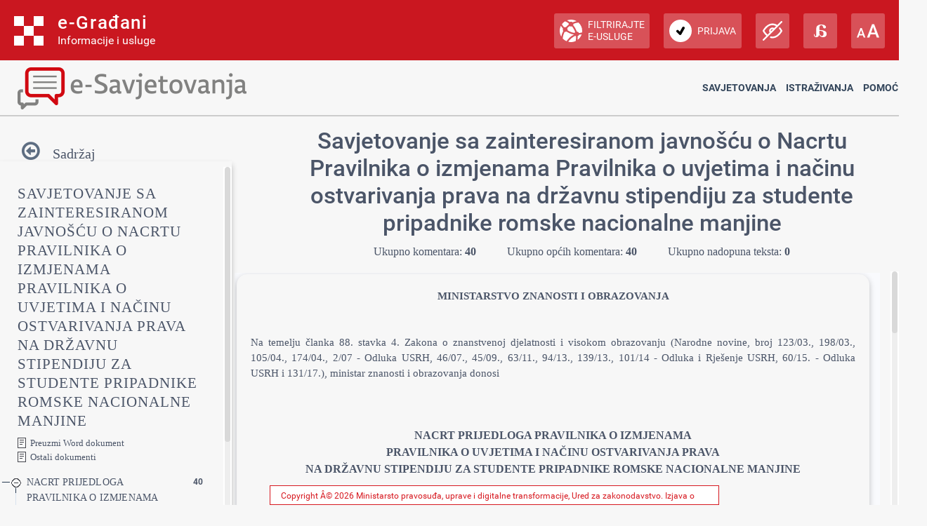

--- FILE ---
content_type: text/html; charset=utf-8
request_url: https://esavjetovanja.gov.hr/ECon/MainScreen?entityId=16543
body_size: 82511
content:

<!DOCTYPE html>
<html prefix="og: http://ogp.me/ns#" lang="hr">
<head>
    <meta charset="utf-8" />
    <meta http-equiv="X-UA-Compatible" content="IE=edge">
    <title>Savjetovanje sa zainteresiranom javnošću o Nacrtu Pravilnika o izmjenama Pravilnika o uvjetima i načinu ostvarivanja prava na državnu stipendiju za studente pripadnike romske nacionalne manjine</title>
    <link href="/favicon.ico" rel="shortcut icon" type="image/x-icon" />
    <link rel="stylesheet" href="/Content/cookieconsent.css" >

    
    <meta name="viewport" content="width=device-width" />
    <meta property="og:title" content="Uključi se u e-Savjetovanja!" />
    <meta property="og:type" content="website" />
    <meta property="og:url" content="https://esavjetovanja.gov.hr" />
    <meta property="og:image" content="https://savjetovanja.gov.hr/UserDocsImages/slike/banneri/icon/200-200nonTrans-e-Savjetovanja_logo.png" />
    <meta property="og:description" content="Komentiraj i sudjeluj u stvaranju boljih propisa" />
    <meta name="image" content="https://savjetovanja.gov.hr/UserDocsImages/slike/banneri/icon/200-200nonTrans-e-Savjetovanja_logo.png" />
    <meta name="description" content="Komentiraj i sudjeluj u stvaranju boljih propisa" />
<link rel="stylesheet" href="/Content/fb57899f/Red-design.css?v=rvnq/o5StH" >
<link rel="stylesheet" href="/Content/fb57899f/Red-design-traka.css?v=rvnq/o5StH" >
<link rel="stylesheet" href="/Content/font-awesome.css" >
<link rel="stylesheet" href="/Content/theme.css" >
<link rel="stylesheet" href="/Content/theme-rtl.css" >
<link rel="stylesheet" href="/Content/fb57899f/BizImpact3.css?v=rvnq/o5StH" >
<link rel="stylesheet" href="/Content/custom.css?v=rvnq/o5StH" >
<link rel="stylesheet" href="/Content/jquery.scrollbar.css" >
    <link rel="stylesheet" href="/Content/themes/base/jquery-ui-1.9.2.custom.css?v=rvnq/o5StH" >
<link rel="stylesheet" href="/Content/themes/base/jquery.ui.dialog.css" >
<link rel="stylesheet" href="/Content/fb57899f/eTools.css?v=rvnq/o5StH" >

    <script type="text/javascript" src="/Scripts/lib/jquery-1.11.1.js"></script>
<script type="text/javascript" src="/Scripts/lib/jquery.scrollbar.js"></script>

    <script type="text/javascript" src="/Scripts/lib/jquery-ui-1.11.3.js"></script>
<script type="text/javascript" src="/Scripts/lib/jquery.ui.datepicker-hr.js"></script>

    <script type="text/javascript" src="/Scripts/lib/jquery.unobtrusive-ajax.js"></script>
<script type="text/javascript" src="/Scripts/lib/jquery.validate.js"></script>
<script type="text/javascript" src="/Scripts/lib/jquery.validate.unobtrusive.js"></script>
<script type="text/javascript" src="/Scripts/lib/jquery.validate.validator.messages-hr.js"></script>

    <script type="text/javascript" src="/Scripts/bootstrap.bundle.js"></script>

    <script type="text/javascript" src="/Scripts/choices.js"></script>
<script type="text/javascript" src="/Scripts/anchor.js"></script>
<script type="text/javascript" src="/Scripts/echarts-example.js"></script>
<script type="text/javascript" src="/Scripts/theme.js"></script>
<script type="text/javascript" src="/Scripts/custom.js?v=rvnq/o5StH"></script>
<script type="text/javascript" src="/Scripts/theme/lodash.js"></script>


    <link rel="stylesheet" href="/Content/fb57899f/dark-mode.css?v=rvnq/o5StH"  id="css_dark" type="text/css" disabled>

    <link rel="stylesheet" href="/Content/fb57899f/dyslexic.css?v=rvnq/o5StH"  id="css_dys" type="text/css" disabled>




    

            <script type="text/javascript">
                egradani_loaded = function () { }
            </script>
        <script type="text/javascript" src="https://eusluge-nav.gov.hr/e_gradani.aspx?show_font_resize=true&amp;show_entity_search=false&amp;messageId=&amp;login_url=https://esavjetovanja.gov.hr/Account/NiasLogin&amp;logout_url=/Account/LogOff&amp;change_entity_url=https://esavjetovanja.gov.hr/Account/PromjenaSubjekta/ForPersonOib/{ForPersonOib}/ForLegalIps/{ForLegalIps}/ForLegalIzvor_reg/{ForLegalIzvor_reg}/ToLegalIps/{ToLegalIps}/ToLegalIzvor_reg/{ToLegalIzvor_reg}" async onload="egradani_loaded();"></script>
    <script>
        $(document).ready(function () {
            if ($(window).width() < 768) {
                setTimeout(function () {
                    $("#egradani_user_promjena_subjekta").click(function () {
                        $("#user_slideout").hide();
                    });
                }, 500);
            }
        });
    </script>

    <!-- Google tag (gtag.js) -->
    
    
    
</head>

<body >

    <header>
            <div class="egradani_traka-holder"></div>
        <div class="div-only-desk">
            <div id="header">
                <div class="row">
                    <div class="col-md-3 header-logo">
                        <a href="/">
                            <div class="header-title" title="1.0.1237">
                                <h1> E-SAVJETOVANJA </h1>
                            </div>
                        </a>
                    </div>
                    <div class="col-md-9 header-navbar collapse show header-nav " id="header-navbar">

<nav>

	<a href="/ECon/Dashboard">Savjetovanja</a>


<a href="/BTP/Dashboard">Istraživanja</a>


	<a href="" class="dropdown-toggle" data-bs-toggle="dropdown" aria-expanded="false">Pomoć</a>
	<ul class="dropdown-menu">
		<li>
			<a class="dropdown-item" href="/FaqForm">Često postavljana pitanja</a>
		</li>

		

		<li>
			<a class="dropdown-item" href="/FaqForm/DownloadPDFInstructions">
				Preuzmi upute
			</a>

			

		</li>

		<li>
			<a class="dropdown-item remove-uppercase" href="/FaqForm/DownloadAuthorizationsInstructions">
				PREUZMI UPUTE - eOVLAŠTENJA
			</a>
		</li>

		
		<li><a class="dropdown-item" href="/ContactForm">Kontakt</a></li>

	</ul>

</nav>
                    </div>
                </div>
            </div>
        </div>

        <div class="col-xs-12 header-logo div-only-mobile">
            <button class="col-sm-3 logo-button" type="button" data-bs-toggle="collapse"
                    data-bs-target="#header-navbar-mobile" aria-controls="header-navbar-mobile"
                    aria-expanded="false" aria-label="Toggle navigation">
            </button>
        </div>
        <div class="col-xs-12 header-navbar collapse header-nav div-only-mobile " id="header-navbar-mobile">

<nav>

	<a href="/ECon/Dashboard">Savjetovanja</a>


<a href="/BTP/Dashboard">Istraživanja</a>


	<a href="" class="dropdown-toggle" data-bs-toggle="dropdown" aria-expanded="false">Pomoć</a>
	<ul class="dropdown-menu">
		<li>
			<a class="dropdown-item" href="/FaqForm">Često postavljana pitanja</a>
		</li>

		

		<li>
			<a class="dropdown-item" href="/FaqForm/DownloadPDFInstructions">
				Preuzmi upute
			</a>

			

		</li>

		<li>
			<a class="dropdown-item remove-uppercase" href="/FaqForm/DownloadAuthorizationsInstructions">
				PREUZMI UPUTE - eOVLAŠTENJA
			</a>
		</li>

		
		<li><a class="dropdown-item" href="/ContactForm">Kontakt</a></li>

	</ul>

</nav>
        </div>
    </header>

    <div class="container resizeable" id="body">
        <section class="content-wrapper main-content clear-fix">
            

<script type="text/javascript">
    var wordDocLink = '<a href="/ECon/Slicing/GetDocx/16543">Preuzmi Word dokument</a>';
</script>
<script src="https://kit.fontawesome.com/339e99ee26.js" crossorigin="anonymous"></script>
<div ng-app="eTools">
	<input name="__RequestVerificationToken" type="hidden" value="j7mHa96M0kaIAZ-MQVDRoNFfmhZARuD-QQi0XTGcdicUIYHDasdSvD4yN0Rka7fLK4f80_03udMFpSaXnS3S_JnVJw81" />
<input id="angularModel" name="angularModel" type="hidden" value="{&quot;EntityId&quot;:16543,&quot;Title&quot;:&quot;Savjetovanje sa zainteresiranom javnošću o Nacrtu Pravilnika o izmjenama Pravilnika o uvjetima i načinu ostvarivanja prava na državnu stipendiju za studente pripadnike romske nacionalne manjine&quot;,&quot;Summary&quot;:&quot;Pravilnik o uvjetima i načinu ostvarivanja prava na državnu stipendiju za studente pripadnike romske nacionalne manjine je akt u kojem su postavljeni uvjeti i kriteriji za dodjelu stipendije te kao takav treba što jasnije tumačiti postavljene odredbe za daljnji nastavak i oblik potpore studentima romske nacionalne manjine. Promjenom dijela članka 3. stavka 1. – posebni uvjeti ovog Pravilnika došlo je zbog ponavljanja istog uvjeta u točki a) stavku 2. istoga članka te nije potreban pri definiranju posebnih uvjeta. Izmjenom dijela ovog Pravilnika želi se postići što jasniji i transparentniji odabir studenata koji ispunjavaju zadane kriterije za dodjelu državne stipendije. Savjetovanje sa zainteresiranom javnosti traje 15 dana. Povratna informacija bit će objavljena u sustavu e-savjetovanja.&quot;,&quot;TreeData&quot;:[{&quot;EConsultationSliceId&quot;:507157,&quot;EntityId&quot;:16543,&quot;Title&quot;:&quot;NACRT PRIJEDLOGA PRAVILNIKA O IZMJENAMA&quot;,&quot;HTML&quot;:&quot;&lt;p class=\&quot;pt-Normal\&quot;>\r\n  &lt;span class=\&quot;pt-DefaultParagraphFont\&quot;>\r\n    &lt;b>MINISTARSTVO ZNANOSTI I OBRAZOVANJA&lt;/b>\r\n  &lt;/span>\r\n&lt;/p>&lt;p class=\&quot;pt-Normal\&quot;>\r\n  &lt;span class=\&quot;pt-DefaultParagraphFont\&quot;>\r\n    &lt;b>  &lt;/b>\r\n  &lt;/span>\r\n&lt;/p>&lt;p class=\&quot;pt-Normal\&quot;>\r\n  &lt;span class=\&quot;pt-DefaultParagraphFont-000000\&quot;> &lt;/span>\r\n&lt;/p>&lt;p class=\&quot;pt-Normal-000001\&quot;>\r\n  &lt;span class=\&quot;pt-DefaultParagraphFont-000000\&quot;>Na temelju članka 88. stavka 4. Zakona o znanstvenoj djelatnosti i visokom obrazovanju (Narodne novine, broj 123/03., 198/03., 105/04., 174/04., 2/07 - Odluka USRH, 46/07., 45/09., 63/11., 94/13., 139/13., 101/14 - Odluka i Rješenje USRH, 60/15. - Odluka USRH i 131/17.), ministar znanosti i obrazovanja donosi &lt;/span>\r\n&lt;/p>&lt;p class=\&quot;pt-Normal-000001\&quot;>\r\n  &lt;span class=\&quot;pt-DefaultParagraphFont-000000\&quot;>  &lt;/span>\r\n&lt;/p>&lt;p class=\&quot;pt-Normal-000001\&quot;>\r\n  &lt;span class=\&quot;pt-DefaultParagraphFont-000000\&quot;>  &lt;/span>\r\n&lt;/p>&lt;p class=\&quot;pt-Normal-000001\&quot;>\r\n  &lt;span class=\&quot;pt-000002\&quot;> &lt;/span>\r\n&lt;/p>&lt;p class=\&quot;pt-Title\&quot;>\r\n  &lt;span class=\&quot;pt-DefaultParagraphFont-000003\&quot;>\r\n    &lt;b>NACRT PRIJEDLOGA PRAVILNIKA O IZMJENAMA&lt;/b>\r\n  &lt;/span>\r\n&lt;/p>&lt;p class=\&quot;pt-Title\&quot;>\r\n  &lt;span class=\&quot;pt-DefaultParagraphFont-000003\&quot;>\r\n    &lt;b>PRAVILNIKA O UVJETIMA I NAČINU OSTVARIVANJA PRAVA&lt;/b>\r\n  &lt;/span>\r\n&lt;/p>&lt;p class=\&quot;pt-Title\&quot;>\r\n  &lt;span class=\&quot;pt-DefaultParagraphFont-000003\&quot;>\r\n    &lt;b>NA DRŽAVNU STIPENDIJU ZA STUDENTE PRIPADNIKE ROMSKE NACIONALNE MANJINE&lt;/b>\r\n  &lt;/span>\r\n&lt;/p>&lt;p class=\&quot;pt-Normal-000004\&quot;>\r\n  &lt;span class=\&quot;pt-000002\&quot;> &lt;/span>\r\n&lt;/p>&lt;p class=\&quot;pt-Normal-000004\&quot;>\r\n  &lt;span class=\&quot;pt-000002\&quot;> &lt;/span>\r\n&lt;/p>&quot;,&quot;OrderNumber&quot;:1,&quot;Version&quot;:0,&quot;ParentSliceId&quot;:null,&quot;NumCommentsAllChildren&quot;:40,&quot;NumCommentsThisSliceOnly&quot;:40,&quot;NumCommentsType1SliceOnly&quot;:40,&quot;NumCommentsType2SliceOnly&quot;:0,&quot;NumUnansweredComentsAllChildren&quot;:0,&quot;NumUnansweredCommentsThisSliceOnly&quot;:0,&quot;Children&quot;:[{&quot;EConsultationSliceId&quot;:507158,&quot;EntityId&quot;:16543,&quot;Title&quot;:&quot;Članak 1.&quot;,&quot;HTML&quot;:&quot;&lt;h1 class=\&quot;pt-Heading1\&quot;>\r\n  &lt;span class=\&quot;pt-DefaultParagraphFont-000005\&quot;>\r\n    &lt;b>Članak 1.&lt;/b>\r\n  &lt;/span>\r\n&lt;/h1>&lt;p class=\&quot;pt-Normal-000006\&quot;>\r\n  &lt;span class=\&quot;pt-000002\&quot;> &lt;/span>\r\n&lt;/p>&lt;p class=\&quot;pt-Normal-000006\&quot;>\r\n  &lt;span class=\&quot;pt-DefaultParagraphFont-000000\&quot;>U Pravilniku o uvjetima i načinu ostvarivanja prava na državnu stipendiju za studente pripadnike romske nacionalne manjine („Narodne novine“, broj 76/2019), u članku 3. stavak 1. &lt;/span>\r\n&lt;/p>&lt;p class=\&quot;pt-Normal-000006\&quot;>\r\n  &lt;span class=\&quot;pt-DefaultParagraphFont-000000\&quot;>– posebni uvjeti:&lt;/span>\r\n&lt;/p>&lt;p class=\&quot;pt-Normal-000006\&quot;>\r\n  &lt;span class=\&quot;pt-DefaultParagraphFont-000000\&quot;>a) briše se;&lt;/span>\r\n&lt;/p>&lt;p class=\&quot;pt-Normal-000006\&quot;>\r\n  &lt;span class=\&quot;pt-DefaultParagraphFont-000000\&quot;>b) postaje a) – mijenja se i glasi: „izvršavanje studijskih obveza sukladno propisima visokog učilišta“.&lt;/span>\r\n&lt;/p>&quot;,&quot;OrderNumber&quot;:2,&quot;Version&quot;:0,&quot;ParentSliceId&quot;:507157,&quot;NumCommentsAllChildren&quot;:0,&quot;NumCommentsThisSliceOnly&quot;:0,&quot;NumCommentsType1SliceOnly&quot;:0,&quot;NumCommentsType2SliceOnly&quot;:0,&quot;NumUnansweredComentsAllChildren&quot;:0,&quot;NumUnansweredCommentsThisSliceOnly&quot;:0,&quot;Children&quot;:[],&quot;Date&quot;:null,&quot;Collapsed&quot;:false},{&quot;EConsultationSliceId&quot;:507159,&quot;EntityId&quot;:16543,&quot;Title&quot;:&quot;Članak 2.&quot;,&quot;HTML&quot;:&quot;&lt;h1 class=\&quot;pt-Heading1\&quot;>\r\n  &lt;span class=\&quot;pt-DefaultParagraphFont-000005\&quot;>\r\n    &lt;b>Članak 2.&lt;/b>\r\n  &lt;/span>\r\n&lt;/h1>&lt;p class=\&quot;pt-Normal-000008\&quot;>\r\n  &lt;span class=\&quot;pt-000002\&quot;> &lt;/span>\r\n&lt;/p>&lt;p class=\&quot;pt-Normal-000008\&quot;>\r\n  &lt;span class=\&quot;pt-DefaultParagraphFont-000000\&quot;>Ovaj pravilnik stupa na snagu osmoga dana od dana objave u „Narodnim novinama“.&lt;/span>\r\n&lt;/p>&lt;p class=\&quot;pt-Normal-000008\&quot;>\r\n  &lt;span class=\&quot;pt-000002\&quot;> &lt;/span>\r\n&lt;/p>&lt;p class=\&quot;pt-Normal-000008\&quot;>\r\n  &lt;span class=\&quot;pt-DefaultParagraphFont-000000\&quot;>KLASA:&lt;/span>\r\n&lt;/p>&lt;p class=\&quot;pt-Normal-000008\&quot;>\r\n  &lt;span class=\&quot;pt-DefaultParagraphFont-000000\&quot;>URBROJ:&lt;/span>\r\n&lt;/p>&lt;p class=\&quot;pt-Normal-000008\&quot;>\r\n  &lt;span class=\&quot;pt-DefaultParagraphFont-000000\&quot;>Zagreb,&lt;/span>\r\n&lt;/p>&lt;p class=\&quot;pt-Normal-000008\&quot;>\r\n  &lt;a id=\&quot;_GoBack\&quot; class=\&quot;pt-000009\&quot;>&lt;/a>\r\n  &lt;span class=\&quot;pt-000002\&quot;> &lt;/span>\r\n&lt;/p>&lt;p class=\&quot;pt-Normal-000008\&quot;>\r\n  &lt;span class=\&quot;pt-000002\&quot;> &lt;/span>\r\n&lt;/p>&lt;p class=\&quot;pt-Normal-000010\&quot;>\r\n  &lt;span class=\&quot;pt-DefaultParagraphFont\&quot;>\r\n    &lt;b>MINISTAR&lt;/b>\r\n  &lt;/span>\r\n&lt;/p>&lt;p class=\&quot;pt-Normal-000010\&quot;>\r\n  &lt;span class=\&quot;pt-000011\&quot;>\r\n    &lt;b> &lt;/b>\r\n  &lt;/span>\r\n&lt;/p>&lt;p class=\&quot;pt-Normal-000010\&quot;>\r\n  &lt;span class=\&quot;pt-DefaultParagraphFont\&quot;>\r\n    &lt;b>prof. dr. sc. Radovan Fuchs&lt;/b>\r\n  &lt;/span>\r\n&lt;/p>&lt;p class=\&quot;pt-Normal-000012\&quot;>\r\n  &lt;span class=\&quot;pt-000002\&quot;> &lt;/span>\r\n&lt;/p>&lt;p class=\&quot;pt-Normal-000001\&quot;>\r\n  &lt;span class=\&quot;pt-000002\&quot;> &lt;/span>\r\n&lt;/p>&lt;p class=\&quot;pt-Normal-000001\&quot;>\r\n  &lt;span class=\&quot;pt-000002\&quot;> &lt;/span>\r\n&lt;/p>&lt;p class=\&quot;pt-Normal-000001\&quot;>\r\n  &lt;span class=\&quot;pt-000002\&quot;> &lt;/span>\r\n&lt;/p>&lt;p class=\&quot;pt-Normal-000013\&quot;>\r\n  &lt;span class=\&quot;pt-000014\&quot;> &lt;/span>\r\n&lt;/p>&quot;,&quot;OrderNumber&quot;:3,&quot;Version&quot;:0,&quot;ParentSliceId&quot;:507157,&quot;NumCommentsAllChildren&quot;:0,&quot;NumCommentsThisSliceOnly&quot;:0,&quot;NumCommentsType1SliceOnly&quot;:0,&quot;NumCommentsType2SliceOnly&quot;:0,&quot;NumUnansweredComentsAllChildren&quot;:0,&quot;NumUnansweredCommentsThisSliceOnly&quot;:0,&quot;Children&quot;:[],&quot;Date&quot;:null,&quot;Collapsed&quot;:false}],&quot;Date&quot;:null,&quot;Collapsed&quot;:false}],&quot;CommentTypes&quot;:[{&quot;Text&quot;:&quot;Opći komentar&quot;,&quot;Id&quot;:1,&quot;Tenant&quot;:0,&quot;Active&quot;:0},{&quot;Text&quot;:&quot;Prijedlog novog teksta&quot;,&quot;Id&quot;:2,&quot;Tenant&quot;:0,&quot;Active&quot;:0}],&quot;ResponseTypes&quot;:[{&quot;Text&quot;:&quot;Prihvaćen&quot;,&quot;Id&quot;:1,&quot;Tenant&quot;:0,&quot;Active&quot;:0},{&quot;Text&quot;:&quot;Nije prihvaćen&quot;,&quot;Id&quot;:2,&quot;Tenant&quot;:0,&quot;Active&quot;:0},{&quot;Text&quot;:&quot;Djelomično prihvaćen&quot;,&quot;Id&quot;:3,&quot;Tenant&quot;:0,&quot;Active&quot;:0},{&quot;Text&quot;:&quot;Primljeno na znanje&quot;,&quot;Id&quot;:4,&quot;Tenant&quot;:0,&quot;Active&quot;:0}],&quot;CommentSortOptions&quot;:[{&quot;Text&quot;:&quot;Prvo novi komentari&quot;,&quot;Id&quot;:1,&quot;Tenant&quot;:0,&quot;Active&quot;:0},{&quot;Text&quot;:&quot;Prvo stariji komentari&quot;,&quot;Id&quot;:2,&quot;Tenant&quot;:0,&quot;Active&quot;:0},{&quot;Text&quot;:&quot;Prvo najpopularniji&quot;,&quot;Id&quot;:3,&quot;Tenant&quot;:0,&quot;Active&quot;:0},{&quot;Text&quot;:&quot;Prvo komentari s najviše lajkova&quot;,&quot;Id&quot;:4,&quot;Tenant&quot;:0,&quot;Active&quot;:0},{&quot;Text&quot;:&quot;Prvo komentari s najviše dislajkova&quot;,&quot;Id&quot;:5,&quot;Tenant&quot;:0,&quot;Active&quot;:0}],&quot;Paging&quot;:{&quot;OrderByColumnName&quot;:&quot;DateModified&quot;,&quot;SortingOrder&quot;:1,&quot;CurrentPageIndex&quot;:1,&quot;NumElementsPerPage&quot;:10},&quot;NumOfComments&quot;:40,&quot;Comments&quot;:[{&quot;CommentId&quot;:119382,&quot;Text&quot;:&quot;Poštovani,\npodržavam Nacrt prijedloga Pravilnika o izmjenama Pravilnika o uvjetima i načinu ostvarivanja prava na državnu stipendiju za studente pripadnike romske nacionalne manjine. Pozdravljam svaki način kojim se ostvaruje daljnji oblik potpore studentima romske nacionalne manjine u vidu dodjele državne stipendije kako bi im se pomoglo i potaknulo ih na nastavak školovanja i stjecanje visokog obrazovanja.\nSrdačan pozdrav,\nAna Marija Sačer&quot;,&quot;DateModified&quot;:&quot;2021-05-25T22:41:50.507&quot;,&quot;CommentTypeId&quot;:1,&quot;UserName&quot;:&quot;Ana Marija Sačer&quot;,&quot;NumOfLikes&quot;:0,&quot;NumOfDislikes&quot;:0,&quot;IsHidden&quot;:false,&quot;CanEdit&quot;:false,&quot;CanDelete&quot;:false,&quot;CanHide&quot;:false,&quot;CanResponse&quot;:false,&quot;CanLike&quot;:false,&quot;CanDislike&quot;:false,&quot;HasLiked&quot;:false,&quot;HasDisliked&quot;:false,&quot;Response&quot;:{&quot;ResponseId&quot;:103636,&quot;Text&quot;:&quot;Poštovana,\nzahvaljujemo na podršci i sudjelovanju u e-Savjetovanju.&quot;,&quot;ResponseTypeId&quot;:4,&quot;IsStale&quot;:false,&quot;ResponseType&quot;:4,&quot;ResponseTypeName&quot;:&quot;Primljeno na znanje&quot;,&quot;ResponseTypeNameAndComment&quot;:&quot;Primljeno na znanje - Poštovana,\nzahvaljujemo na podršci i sudjelovanju u e-Savjetovanju.&quot;},&quot;IsOldVersion&quot;:false},{&quot;CommentId&quot;:119375,&quot;Text&quot;:&quot;Poštovnani, \nslažem se s nacrtom prijedloga.&quot;,&quot;DateModified&quot;:&quot;2021-05-25T18:46:43.98&quot;,&quot;CommentTypeId&quot;:1,&quot;UserName&quot;:&quot;DARIO GEC&quot;,&quot;NumOfLikes&quot;:0,&quot;NumOfDislikes&quot;:0,&quot;IsHidden&quot;:false,&quot;CanEdit&quot;:false,&quot;CanDelete&quot;:false,&quot;CanHide&quot;:false,&quot;CanResponse&quot;:false,&quot;CanLike&quot;:false,&quot;CanDislike&quot;:false,&quot;HasLiked&quot;:false,&quot;HasDisliked&quot;:false,&quot;Response&quot;:{&quot;ResponseId&quot;:103635,&quot;Text&quot;:&quot;Poštovana,\nzahvaljujemo na podršci i sudjelovanju u e-Savjetovanju.&quot;,&quot;ResponseTypeId&quot;:4,&quot;IsStale&quot;:false,&quot;ResponseType&quot;:4,&quot;ResponseTypeName&quot;:&quot;Primljeno na znanje&quot;,&quot;ResponseTypeNameAndComment&quot;:&quot;Primljeno na znanje - Poštovana,\nzahvaljujemo na podršci i sudjelovanju u e-Savjetovanju.&quot;},&quot;IsOldVersion&quot;:false},{&quot;CommentId&quot;:119298,&quot;Text&quot;:&quot;Poštovani,\npodržavam Nacrt prijedloga Pravilnika o izmjenama pravilnika o uvjetima i načinu ostvarivanja prava na državnu stipendiju za studente pripadnike romske nacionalne manjine.\nVivijana Krmpotić&quot;,&quot;DateModified&quot;:&quot;2021-05-25T12:35:16.037&quot;,&quot;CommentTypeId&quot;:1,&quot;UserName&quot;:&quot;Vivijana Krmpotić&quot;,&quot;NumOfLikes&quot;:0,&quot;NumOfDislikes&quot;:0,&quot;IsHidden&quot;:false,&quot;CanEdit&quot;:false,&quot;CanDelete&quot;:false,&quot;CanHide&quot;:false,&quot;CanResponse&quot;:false,&quot;CanLike&quot;:false,&quot;CanDislike&quot;:false,&quot;HasLiked&quot;:false,&quot;HasDisliked&quot;:false,&quot;Response&quot;:{&quot;ResponseId&quot;:103634,&quot;Text&quot;:&quot;Poštovana,\nzahvaljujemo na podršci i sudjelovanju u e-Savjetovanju.&quot;,&quot;ResponseTypeId&quot;:4,&quot;IsStale&quot;:false,&quot;ResponseType&quot;:4,&quot;ResponseTypeName&quot;:&quot;Primljeno na znanje&quot;,&quot;ResponseTypeNameAndComment&quot;:&quot;Primljeno na znanje - Poštovana,\nzahvaljujemo na podršci i sudjelovanju u e-Savjetovanju.&quot;},&quot;IsOldVersion&quot;:false},{&quot;CommentId&quot;:119212,&quot;Text&quot;:&quot;Poštovani, \npozdravljam Nacrt Pravilnika o izmjenama Pravilnika o uvjetima i načinu ostvarivanja prava na državnu stipendiju za studente pripadnike Romske nacionalne manjine.&quot;,&quot;DateModified&quot;:&quot;2021-05-24T09:57:48.92&quot;,&quot;CommentTypeId&quot;:1,&quot;UserName&quot;:&quot;Mirjana Čubaković&quot;,&quot;NumOfLikes&quot;:0,&quot;NumOfDislikes&quot;:0,&quot;IsHidden&quot;:false,&quot;CanEdit&quot;:false,&quot;CanDelete&quot;:false,&quot;CanHide&quot;:false,&quot;CanResponse&quot;:false,&quot;CanLike&quot;:false,&quot;CanDislike&quot;:false,&quot;HasLiked&quot;:false,&quot;HasDisliked&quot;:false,&quot;Response&quot;:{&quot;ResponseId&quot;:103574,&quot;Text&quot;:&quot;Poštovana,\nzahvaljujemo na podršci i sudjelovanju u e-Savjetovanju.&quot;,&quot;ResponseTypeId&quot;:4,&quot;IsStale&quot;:false,&quot;ResponseType&quot;:4,&quot;ResponseTypeName&quot;:&quot;Primljeno na znanje&quot;,&quot;ResponseTypeNameAndComment&quot;:&quot;Primljeno na znanje - Poštovana,\nzahvaljujemo na podršci i sudjelovanju u e-Savjetovanju.&quot;},&quot;IsOldVersion&quot;:false},{&quot;CommentId&quot;:119194,&quot;Text&quot;:&quot;Poštovani, podržavam Nacrt prijedloga Pravilnika o izmjenama Pravilnika o uvjetima i načinu ostvarivanja prava na državnu stipendiju za studente pripadnike Romske nacionalne manjine. Srdačno, Sanja Jambrović Posedi&quot;,&quot;DateModified&quot;:&quot;2021-05-23T20:00:18.387&quot;,&quot;CommentTypeId&quot;:1,&quot;UserName&quot;:&quot;Sanja Jambrovic Posedi&quot;,&quot;NumOfLikes&quot;:0,&quot;NumOfDislikes&quot;:0,&quot;IsHidden&quot;:false,&quot;CanEdit&quot;:false,&quot;CanDelete&quot;:false,&quot;CanHide&quot;:false,&quot;CanResponse&quot;:false,&quot;CanLike&quot;:false,&quot;CanDislike&quot;:false,&quot;HasLiked&quot;:false,&quot;HasDisliked&quot;:false,&quot;Response&quot;:{&quot;ResponseId&quot;:103573,&quot;Text&quot;:&quot;Poštovana,\nzahvaljujemo na podršci i sudjelovanju u e-Savjetovanju.&quot;,&quot;ResponseTypeId&quot;:4,&quot;IsStale&quot;:false,&quot;ResponseType&quot;:4,&quot;ResponseTypeName&quot;:&quot;Primljeno na znanje&quot;,&quot;ResponseTypeNameAndComment&quot;:&quot;Primljeno na znanje - Poštovana,\nzahvaljujemo na podršci i sudjelovanju u e-Savjetovanju.&quot;},&quot;IsOldVersion&quot;:false},{&quot;CommentId&quot;:119179,&quot;Text&quot;:&quot;Poštovani,\nu potpunosti se slažem se s predloženim  Nacrtom Pravilnika o izmjenama Pravilnika o uvjetima i načinu ostvarivanja prava na državnu stipendiju za studente pripadnike romske nacionalne manjine.\nSrdačan pozdrav,\nJadranka Jelisavac&quot;,&quot;DateModified&quot;:&quot;2021-05-23T17:42:12.4&quot;,&quot;CommentTypeId&quot;:1,&quot;UserName&quot;:&quot;Jadranka Jelisavac&quot;,&quot;NumOfLikes&quot;:0,&quot;NumOfDislikes&quot;:0,&quot;IsHidden&quot;:false,&quot;CanEdit&quot;:false,&quot;CanDelete&quot;:false,&quot;CanHide&quot;:false,&quot;CanResponse&quot;:false,&quot;CanLike&quot;:false,&quot;CanDislike&quot;:false,&quot;HasLiked&quot;:false,&quot;HasDisliked&quot;:false,&quot;Response&quot;:{&quot;ResponseId&quot;:103572,&quot;Text&quot;:&quot;Poštovana,\nzahvaljujemo na podršci i sudjelovanju u e-Savjetovanju.&quot;,&quot;ResponseTypeId&quot;:4,&quot;IsStale&quot;:false,&quot;ResponseType&quot;:4,&quot;ResponseTypeName&quot;:&quot;Primljeno na znanje&quot;,&quot;ResponseTypeNameAndComment&quot;:&quot;Primljeno na znanje - Poštovana,\nzahvaljujemo na podršci i sudjelovanju u e-Savjetovanju.&quot;},&quot;IsOldVersion&quot;:false},{&quot;CommentId&quot;:119047,&quot;Text&quot;:&quot;Poštovani,\n       slažem se s predloženim nacrtom Pravilnika o izmjenama Pravilnika o uvjetima i načinu ostvarivanja prava na državnu stipendiju za studente pripadnike romske nacionalne manjine.\n\nS poštovanjem, \nMelita Ogrinšak&quot;,&quot;DateModified&quot;:&quot;2021-05-20T12:53:40.277&quot;,&quot;CommentTypeId&quot;:1,&quot;UserName&quot;:&quot;Melita Ogrinšak&quot;,&quot;NumOfLikes&quot;:0,&quot;NumOfDislikes&quot;:0,&quot;IsHidden&quot;:false,&quot;CanEdit&quot;:false,&quot;CanDelete&quot;:false,&quot;CanHide&quot;:false,&quot;CanResponse&quot;:false,&quot;CanLike&quot;:false,&quot;CanDislike&quot;:false,&quot;HasLiked&quot;:false,&quot;HasDisliked&quot;:false,&quot;Response&quot;:{&quot;ResponseId&quot;:103552,&quot;Text&quot;:&quot;Poštovana,\nzahvaljujemo na podršci i sudjelovanju u e-Savjetovanju.&quot;,&quot;ResponseTypeId&quot;:4,&quot;IsStale&quot;:false,&quot;ResponseType&quot;:4,&quot;ResponseTypeName&quot;:&quot;Primljeno na znanje&quot;,&quot;ResponseTypeNameAndComment&quot;:&quot;Primljeno na znanje - Poštovana,\nzahvaljujemo na podršci i sudjelovanju u e-Savjetovanju.&quot;},&quot;IsOldVersion&quot;:false},{&quot;CommentId&quot;:119008,&quot;Text&quot;:&quot;Poštovani,\nslažem se s predloženim  Nacrtom Pravilnika o izmjenama Pravilnika o uvjetima i načinu ostvarivanja prava na državnu stipendiju za studente pripadnike romske nacionalne manjine.\nLijep pozdrav,\nOlgica Nikolić&quot;,&quot;DateModified&quot;:&quot;2021-05-19T17:47:48.957&quot;,&quot;CommentTypeId&quot;:1,&quot;UserName&quot;:&quot;Olgica Nikolić&quot;,&quot;NumOfLikes&quot;:0,&quot;NumOfDislikes&quot;:0,&quot;IsHidden&quot;:false,&quot;CanEdit&quot;:false,&quot;CanDelete&quot;:false,&quot;CanHide&quot;:false,&quot;CanResponse&quot;:false,&quot;CanLike&quot;:false,&quot;CanDislike&quot;:false,&quot;HasLiked&quot;:false,&quot;HasDisliked&quot;:false,&quot;Response&quot;:{&quot;ResponseId&quot;:103551,&quot;Text&quot;:&quot;Poštovana,\nzahvaljujemo na podršci i sudjelovanju u e-Savjetovanju.&quot;,&quot;ResponseTypeId&quot;:4,&quot;IsStale&quot;:false,&quot;ResponseType&quot;:4,&quot;ResponseTypeName&quot;:&quot;Primljeno na znanje&quot;,&quot;ResponseTypeNameAndComment&quot;:&quot;Primljeno na znanje - Poštovana,\nzahvaljujemo na podršci i sudjelovanju u e-Savjetovanju.&quot;},&quot;IsOldVersion&quot;:false},{&quot;CommentId&quot;:118999,&quot;Text&quot;:&quot;Poštovani, \nu potpunosti se slažem s nacrtom Pravilnika o uvjetima i načinu ostvarivanja prava na državnu stipendiju za studente pripadnike romske nacionalne manjine.\nSrdačan pozdrav,\nGordana Fable&quot;,&quot;DateModified&quot;:&quot;2021-05-19T16:10:30.47&quot;,&quot;CommentTypeId&quot;:1,&quot;UserName&quot;:&quot;Gordana Fable&quot;,&quot;NumOfLikes&quot;:0,&quot;NumOfDislikes&quot;:0,&quot;IsHidden&quot;:false,&quot;CanEdit&quot;:false,&quot;CanDelete&quot;:false,&quot;CanHide&quot;:false,&quot;CanResponse&quot;:false,&quot;CanLike&quot;:false,&quot;CanDislike&quot;:false,&quot;HasLiked&quot;:false,&quot;HasDisliked&quot;:false,&quot;Response&quot;:{&quot;ResponseId&quot;:103550,&quot;Text&quot;:&quot;Poštovana,\nzahvaljujemo na podršci i sudjelovanju u e-Savjetovanju.&quot;,&quot;ResponseTypeId&quot;:4,&quot;IsStale&quot;:false,&quot;ResponseType&quot;:4,&quot;ResponseTypeName&quot;:&quot;Primljeno na znanje&quot;,&quot;ResponseTypeNameAndComment&quot;:&quot;Primljeno na znanje - Poštovana,\nzahvaljujemo na podršci i sudjelovanju u e-Savjetovanju.&quot;},&quot;IsOldVersion&quot;:false},{&quot;CommentId&quot;:118964,&quot;Text&quot;:&quot;Poštovani,\nslažem se s Nacrtom Pravilnika o izmjenama Pravilnika o uvjetima i načinu ostvarivanja prava na državnu stipendiju za studente pripadnike romske nacionalne manjine.\nLijep pozdrav,\nPetra Nemet&quot;,&quot;DateModified&quot;:&quot;2021-05-19T08:37:53.683&quot;,&quot;CommentTypeId&quot;:1,&quot;UserName&quot;:&quot;Petra Nemet&quot;,&quot;NumOfLikes&quot;:0,&quot;NumOfDislikes&quot;:0,&quot;IsHidden&quot;:false,&quot;CanEdit&quot;:false,&quot;CanDelete&quot;:false,&quot;CanHide&quot;:false,&quot;CanResponse&quot;:false,&quot;CanLike&quot;:false,&quot;CanDislike&quot;:false,&quot;HasLiked&quot;:false,&quot;HasDisliked&quot;:false,&quot;Response&quot;:{&quot;ResponseId&quot;:103549,&quot;Text&quot;:&quot;Poštovana,\nzahvaljujemo na podršci i sudjelovanju u e-Savjetovanju.&quot;,&quot;ResponseTypeId&quot;:4,&quot;IsStale&quot;:false,&quot;ResponseType&quot;:4,&quot;ResponseTypeName&quot;:&quot;Primljeno na znanje&quot;,&quot;ResponseTypeNameAndComment&quot;:&quot;Primljeno na znanje - Poštovana,\nzahvaljujemo na podršci i sudjelovanju u e-Savjetovanju.&quot;},&quot;IsOldVersion&quot;:false}],&quot;NumOfEconLikes&quot;:0,&quot;NumOfEconDislikes&quot;:0,&quot;CanComment&quot;:false,&quot;CanResponse&quot;:false,&quot;HasComments&quot;:true,&quot;HasHierarchy&quot;:true,&quot;HasLikeEcon&quot;:false,&quot;CanLikeEcon&quot;:false,&quot;CanSeeResponses&quot;:true,&quot;CanDislikeEcon&quot;:false,&quot;ShowSummary&quot;:true,&quot;IsOpened&quot;:false,&quot;NumCommentsAllSlices&quot;:40,&quot;NumCommentsType1Slices&quot;:40,&quot;NumCommentsType2Slices&quot;:0,&quot;RepresentingSubjektName&quot;:null}" />		<div id="main" class="sidebar-opened custom" ng-controller="econMainScreenController" ng-cloak>

			<div id="gornji_dio">

				<nav class="navbar navbar-vertical navbar-expand-xl navbar-light" id="hamburger">
					<script>
						var navbarStyle = localStorage.getItem("navbarStyle");
						if (navbarStyle && navbarStyle !== 'transparent') {
							document.querySelector('.navbar-vertical').classList.add(`navbar-${navbarStyle}`);
						}
					</script>
					<div id="buttonIcon" class="d-flex align-items-center">

						<div class="toggle-icon-wrapper" style="margin: auto; z-index: 12;">

							<button onclick="changeWidth()" class="btn navbar-toggler-humburger-icon navbar-vertical-toggle"><i id="icon" class="fa fa-arrow-circle-o-left" title="Sakrij sadrÅ¾aj"><p id="iconText">Sadržaj</p></i></button>

						</div>
					</div>
					<div class="collapse navbar-collapse custom" id="navbarVerticalCollapse">
						<div id="vertical" class="navbar-vertical-content scrollbar">

							<div id="sidebar" class="sidebar-custom">
								<div class="sidebar-content scrollbar-outer">
									
									<div class="sidebar-header">
										<h2 id="titleDontMove" ng-bind="model.Title"></h2>
										<a class="download" href="/ECon/Slicing/GetDocx/16543">Preuzmi Word dokument</a><a class="download" href="/Documents/List/16543">Ostali dokumenti</a>									</div>
									<div class="sidebar-nav">
										<ul frang-tree>
											<li frang-tree-repeat="node in model.TreeData" ng-class="{expanded: node.Collapsed, parent:node.Children.length > 0}">
												<div ng-class="{selected:node.EConsultationSliceId == model.CurrentSliceId}" class="on-hover-hand node-title" ng-click="setCurrentSliceByNode(node); showAll();">
													<div ng-show="node.Children.length > 0" class="vertical-line"></div>
													<div class="horizontal-line"></div>
													<span ng-show="node.Children.length > 0" class="toggle-btn" ng-click="node.Collapsed = !node.Collapsed; adjust_scrollbar_size();"></span>
													<span ng-bind="node.Title" class="title"></span>
														<span class="badge" ng-show="node.Collapsed ? node.NumCommentsAllChildren > 0 : node.NumCommentsThisSliceOnly > 0"
															  ng-bind="node.Collapsed ? node.NumCommentsAllChildren : node.NumCommentsThisSliceOnly"></span>
												</div>
												<ul ng-show="!node.Collapsed && node.Children && node.Children.length > 0"
													frang-tree-insert-children="node.Children | orderBy : 'OrderNumber'">
												</ul>
											</li>
										</ul>
										<br />
										<br />
									</div>
								</div>
							</div>

						</div>
					</div>
				</nav>

			</div>

			<button id="closeButton" class="closeButton" title="Povratak" ng-click="showAll();"><i id="icon" class="fa fa-arrow-circle-o-left returnFromArticle"><p>Povratak</p></i></button>
			<div id="content" class="content-comments-low">
				<div id="titleBox1" class="titleBox">
					<h2 class="title custom" ng-bind="model.Title"></h2>
					<div class="ukupni-komentari">
						<ul>
							<li>Ukupno komentara: <b ng-bind="model.NumCommentsAllSlices"></b></li>
							<li>Ukupno općih komentara: <b ng-bind="model.NumCommentsType1Slices"></b></li>
							<li>Ukupno nadopuna teksta: <b ng-bind="model.NumCommentsType2Slices"></b></li>
						</ul>
					</div>
				</div>
				<div id="content-main" class="">
					<div id="comment-main" class="scrollbar-outer customs">

						<div id="titleBox2" class="titleBox">
							<h2 class="title custom" ng-bind="model.Title"></h2>
							<div class="ukupni-komentari">
								<ul>
									<li>Ukupno komentara: <b ng-bind="model.NumCommentsAllSlices"></b></li>
									<li>Ukupno općih komentara: <b ng-bind="model.NumCommentsType1Slices"></b></li>
									<li>Ukupno nadopuna teksta: <b ng-bind="model.NumCommentsType2Slices"></b></li>
								</ul>
							</div>
						</div>

						<style>
p.pt-Normal {
    margin-bottom:0px;
    text-align:center;
    font-family:'Times New Roman', 'serif';
    font-size:11pt;
    margin-top:0pt;
    margin-left:0pt;
    margin-right:0pt;
}
span.pt-DefaultParagraphFont {
    font-family:'Times New Roman', 'serif';
    font-size:11pt;
    font-weight:bold;
    margin:0in;
    padding:0in;
}
span.pt-DefaultParagraphFont-000000 {
    font-family:'Times New Roman', 'serif';
    font-size:11pt;
    font-weight:normal;
    margin:0in;
    padding:0in;
}
p.pt-Normal-000001 {
    margin-bottom:0px;
    text-align:justify;
    font-family:'Times New Roman', 'serif';
    font-size:11pt;
    margin-top:0pt;
    margin-left:0pt;
    margin-right:0pt;
}
span.pt-000002 {
    font-size:11pt;
    font-weight:normal;
    margin:0in;
    padding:0in;
}
p.pt-Title {
    margin-bottom:0px;
    text-align:center;
    font-family:'Times New Roman', 'serif';
    font-size:12pt;
    margin-top:0pt;
    margin-left:0pt;
    margin-right:0pt;
}
span.pt-DefaultParagraphFont-000003 {
    font-family:'Times New Roman', 'serif';
    font-size:12pt;
    letter-spacing:-0,5pt;
    font-weight:bold;
    margin:0in;
    padding:0in;
}
p.pt-Normal-000004 {
    line-height:107,9%;
    margin-bottom:9px;
    font-family:Calibri;
    font-size:11pt;
    margin-top:0pt;
    margin-left:0pt;
    margin-right:0pt;
}
h1.pt-Heading1 {
    margin-top:14,4px;
    margin-bottom:0px;
    text-align:center;
    font-family:'Times New Roman', 'serif';
    font-size:11pt;
    margin-left:0pt;
    margin-right:0pt;
}
span.pt-DefaultParagraphFont-000005 {
    color:#auto;
    font-family:'Times New Roman', 'serif';
    font-size:11pt;
    font-weight:bold;
    margin:0in;
    padding:0in;
}
p.pt-Normal-000006 {
    line-height:107,9%;
    margin-bottom:9px;
    text-align:justify;
    font-family:'Times New Roman', 'serif';
    font-size:11pt;
    margin-top:0pt;
    margin-left:0pt;
    margin-right:0pt;
}
span.pt-000007 {
    margin:0 0 0 0,48in;
    padding:0 0 0 0;
}
p.pt-Normal-000008 {
    line-height:107,9%;
    margin-bottom:9px;
    font-family:'Times New Roman', 'serif';
    font-size:11pt;
    margin-top:0pt;
    margin-left:0pt;
    margin-right:0pt;
}
A.pt-000009 {
    text-decoration:none;
}
p.pt-Normal-000010 {
    line-height:107,9%;
    margin-bottom:9px;
    margin-left:3,44in;
    text-align:center;
    font-family:'Times New Roman', 'serif';
    font-size:11pt;
    margin-top:0pt;
    margin-right:0pt;
}
span.pt-000011 {
    font-size:11pt;
    font-weight:bold;
    margin:0in;
    padding:0in;
}
p.pt-Normal-000012 {
    margin-bottom:0px;
    font-family:'Times New Roman', 'serif';
    font-size:11pt;
    margin-top:0pt;
    margin-left:0pt;
    margin-right:0pt;
}
p.pt-Normal-000013 {
    margin-bottom:0px;
    font-family:'Times New Roman', 'serif';
    font-size:12pt;
    margin-top:0pt;
    margin-left:0pt;
    margin-right:0pt;
}
span.pt-000014 {
    font-size:12pt;
    font-weight:normal;
    margin:0in;
    padding:0in;
}
</style>
								<div class="card-header bg-light overflow-hidden custom first" id="507157" ng-click="setCurrentSliceById(507157); newComment(507157,$event); adjust_scrollbar_size(507157);">
									<div class="block-content article custom tohover">

										<p class="pt-Normal">
  <span class="pt-DefaultParagraphFont">
    <b>MINISTARSTVO ZNANOSTI I OBRAZOVANJA</b>
  </span>
</p><p class="pt-Normal">
  <span class="pt-DefaultParagraphFont">
    <b>  </b>
  </span>
</p><p class="pt-Normal">
  <span class="pt-DefaultParagraphFont-000000"> </span>
</p><p class="pt-Normal-000001">
  <span class="pt-DefaultParagraphFont-000000">Na temelju članka 88. stavka 4. Zakona o znanstvenoj djelatnosti i visokom obrazovanju (Narodne novine, broj 123/03., 198/03., 105/04., 174/04., 2/07 - Odluka USRH, 46/07., 45/09., 63/11., 94/13., 139/13., 101/14 - Odluka i Rješenje USRH, 60/15. - Odluka USRH i 131/17.), ministar znanosti i obrazovanja donosi </span>
</p><p class="pt-Normal-000001">
  <span class="pt-DefaultParagraphFont-000000">  </span>
</p><p class="pt-Normal-000001">
  <span class="pt-DefaultParagraphFont-000000">  </span>
</p><p class="pt-Normal-000001">
  <span class="pt-000002"> </span>
</p><p class="pt-Title">
  <span class="pt-DefaultParagraphFont-000003">
    <b>NACRT PRIJEDLOGA PRAVILNIKA O IZMJENAMA</b>
  </span>
</p><p class="pt-Title">
  <span class="pt-DefaultParagraphFont-000003">
    <b>PRAVILNIKA O UVJETIMA I NAČINU OSTVARIVANJA PRAVA</b>
  </span>
</p><p class="pt-Title">
  <span class="pt-DefaultParagraphFont-000003">
    <b>NA DRŽAVNU STIPENDIJU ZA STUDENTE PRIPADNIKE ROMSKE NACIONALNE MANJINE</b>
  </span>
</p><p class="pt-Normal-000004">
  <span class="pt-000002"> </span>
</p><p class="pt-Normal-000004">
  <span class="pt-000002"> </span>
</p>
										<div class="card-body p-0">
											<form>
												<div class="row g-0 justify-content-between mt-3 px-x1 pb-3">
													<div class="col popis-traka">

														<button id="commentButton" class="button button-red button-small block-comment-button custom commentButton" ng-show="model.HasComments && model.CanComment && model.IsOpened"
																ng-click="newComment(507157,$event);">
															Napišite komentar
														</button>
															<div class="block-comments-cell">
																<div class="popis-traka-komentari">
																	<div class="broj-komentara-clanaka">
																		Komentara na članku: <b><span class="block-comments-count" id="tag507157_Svi">40</span></b>
																		Općih komentara: <b><span class="block-comments-count" id="tag507157_Opci">40</span></b>
																		Nadopuna teksta:  <b><span class="block-comments-count" id="tag507157_Nadopuna">0</span></b>

																	</div>




																</div>



															</div>
													</div>
												</div>
											</form>
											<div id="commentRights" ng-show="model.CurrentComment != null && model.CurrentComment.CommentTypeId != null && model.CurrentComment.CommentId == null">
												<div class="upisKomentara">
													<div ng-show="model.HasComments && model.CanComment && model.IsOpened">
														<form>
															<div class="comment-type-radio" id="radios">
																<label ng-class="{selected:model.CurrentComment.CommentTypeId==commentType.Id}" ng-repeat="commentType in model.CommentTypes">
																	<input name="comment_type" ng-model="model.CommentTypes.CommentTypeId" ng-value="commentType.Id" type="radio">
																	{{commentType.Text}}
																</label>
															</div>
															<textarea class="form-control rounded-pill ms-2 fs--1 textarea" name="comment" ng-model="model.CurrentComment.Text" oninput="this.style.height='';this.style.height=this.scrollHeight+'px'" placeholder="Upišite komentar"></textarea>
															<div class="comment-content-buttons">
																<a class="comment-content-cancel on-hover-hand" ng-click="model.CurrentComment = model.InitialComment;">Odustani</a>
																<input class="button button-small button-red add-comment-button" value="Dodaj" ng-click="addComment(507157)" type="button">
															</div>
														</form>
													</div>
												</div>
												<div id="sortComment" class="dropdown dropdown-select dropdown-red comments-filter-dropdown">
													<label ng-bind="model.CurrentCommentSortText"></label>
													<span class="dropdown-arrow"></span>
													<div class="dropdown-items">
														<ul>
															<li ng-repeat="sortOption in model.CommentSortOptions"><a ng-bind="sortOption.Text" ng-click="changeCommentSort(sortOption); adjust_scrollbar_size();"></a></li>
														</ul>
													</div>
												</div>
											</div>
											<div id="mainCommentContainer" class="main-comment-container mainCommentContainer" ng-show="model.IsCommentLoading == false" scroll-reset="model.Comments">
												<!-- List of comments -->
												<div class="card-footer bg-light custom pt-0" ng-if="model.Comments">
													<div ng-if="model.CommentsSliceId == 507157" ng-class="{'selected':comment.IsHidden,'comment':true,'oldComment':comment.IsOldVersion}" id="{{model.CurrentComment.CommentId}}"
														 ng-repeat="comment in model.Comments">
														<!-- Comment form for editing -->
														<div ng-show="model.CurrentComment != null && model.CurrentComment.CommentId == comment.CommentId" class="komentarBlok">
															<div class="comment-info custom">
																<div class="comment-info-left">
																	<span ng-bind="comment.UserName"></span>
																	<span ng-bind="comment.DateModified | date:'dd.MM.yyyy HH:mm'"></span>
																</div>
																<div class="comment-info-right">
																	<span ng-bind="comment.NumOfLikes" ng-class="{active:comment.HasLiked}" ng-disabled="!comment.CanLike" ng-click="addLike(comment,true)"></span>
																	<span ng-bind="comment.NumOfDislikes" ng-class="{active:comment.HasDisliked}" ng-disabled="!comment.CanDislike" ng-click="addLike(comment,false)"></span>
																</div>
																<div class="clearfix"></div>
															</div>
															<div class="comment-type-radio">
																<label ng-show="model.CurrentComment.CommentId == null || model.CurrentComment.CommentTypeId == commentType.Id" ng-class="{selected:model.CurrentComment.CommentTypeId==commentType.Id}" ng-repeat="commentType in model.CommentTypes">
																	<input name="comment_type" ng-model="model.CurrentComment.CommentTypeId" ng-value="commentType.Id" type="radio">
																	{{commentType.Text}}
																</label>
															</div>
															<textarea class="form-control rounded-pill ms-2 fs--1 textarea" name="comment" ng-model="model.CurrentComment.Text" style="min-height:200px;" onfocus="this.style.height='';this.style.height=this.scrollHeight+'px'" placeholder="UpiÅ¡ite komentar"></textarea>
															<div class="response-text" ng-bind="comment.Response.Text"></div>
															<div class="comment-content-buttons">
																<a class="comment-content-cancel on-hover-hand" ng-click="model.CurrentComment = model.InitialComment;">Odustani</a>
																<input class="button button-small button-red" value="Spremi promjene" ng-click="editComment()" type="button">
															</div>
														</div>
														<!-- Comment response form for editing -->
														<div ng-show="model.CurrentResponse != null && model.CurrentResponse.CommentId == comment.CommentId" class="comment-content">
															<div class="comment-info">
																<div class="comment-info-left">
																	<span class="comment-info-username" ng-bind="comment.UserName"></span>
																	<span class="comment-info-datetime" ng-bind="comment.DateModified | date:'dd.MM.yyyy HH:mm'"></span>
																</div>
																<div class="comment-info-right custom">
																	<span class="comment-like" ng-bind="comment.NumOfLikes" ng-class="{active:comment.HasLiked}" ng-disabled="!comment.CanLike" ng-click="addLike(comment,true)"></span>
																	<span class="comment-unlike" ng-bind="comment.NumOfDislikes" ng-class="{active:comment.HasDisliked}" ng-disabled="!comment.CanDislike" ng-click="addLike(comment,false)"></span>
																</div>
																<div class="clearfix"></div>
															</div>
															<div class="comment-text" ng-bind="comment.Text">
															</div>
															<div class="comment-type-radio">
																<label ng-show="model.CurrentResponse != null"
																	   ng-class="{selected:model.CurrentResponse.ResponseTypeId==responseType.Id}"
																	   ng-repeat="responseType in model.ResponseTypes">
																	<input name="response_type" ng-model="model.CurrentResponse.ResponseTypeId" ng-value="responseType.Id" type="radio" />
																	{{responseType.Text}}
																</label>
															</div>
															<textarea cols="50" rows="3" name="response" ng-model="model.CurrentResponse.Text"></textarea>
															<div style="margin-left: 1rem;">
																<p style="background-color: white !important;">Komentirate u ime: <strong>Ministarstvo znanosti i obrazovanja</strong></p>
															</div>
															<div class="comment-content-buttons">
																<a class="comment-content-cancel on-hover-hand" ng-click="model.CurrentResponse = null">Odustani</a>
																<input class="button button-small button-red " ng-show="model.CurrentResponse.ResponseId == null" value="Dodaj" ng-click="editResponse()" type="button">
																<input class="button button-small button-red" ng-show="model.CurrentResponse.ResponseId != null" value="Spremi promjene" ng-click="editResponse()" type="button">
															</div>
														</div>
														<!-- Comment read -->
														<div class="comment-content" ng-show="model.CurrentComment.CommentId != comment.CommentId && model.CurrentResponse.CommentId != comment.CommentId">
															<!--ng-class="{hiddenComment: comment.IsHidden && !comment.IsOldVersion, oldComment:comment.IsOldVersion}-->
															<div class="comment-info">
																<div class="comment-info-left">
																	<span class="comment-info-username" ng-bind="comment.UserName"></span>
																	<span class="comment-info-datetime" ng-bind="comment.DateModified | date:'dd.MM.yyyy HH:mm'"></span>
																	<div class="edit_options">
																		<a class="comment-action comment-action-edit" ng-show="model.CurrentResponse.CommentId != comment.CommentId && model.IsOpened && comment.CanEdit" ng-click="selectComment(comment)">uredi</a>
																		<a class="comment-action comment-action-delete" ng-show="model.CurrentResponse.CommentId != comment.CommentId && model.IsOpened && comment.CanDelete" ng-confirm-click="Jeste li sigurni?" confirmed-click="deleteComment(comment)">obriši</a>
																		<a class="comment-action comment-action-show" ng-show="comment.CanHide && comment.IsHidden && (model.CurrentResponose == null || model.CurrentResponse.ResponseId != comment.Response.ResponseId)" ng-click="showComment(comment)">prikaži </a>
																		<a class="comment-action comment-action-hide" ng-show="comment.CanHide && !comment.IsHidden && (model.CurrentResponose == null || model.CurrentResponse.ResponseId != comment.Response.ResponseId)" ng-click="hideComment(comment)">sakrij </a>
																	</div>
																</div>
																<div class="comment-info-right">
																	<div class="divDocumentVersion pull-left" ng-click="showVersion(comment)" ng-show="comment.IsOldVersion"></div>
																	<span class="comment-like" ng-bind="comment.NumOfLikes" ng-class="{active:comment.HasLiked}" ng-disabled="!comment.CanLike" ng-click="addLike(comment,true)"></span>
																	<span class="comment-unlike" ng-bind="comment.NumOfDislikes" ng-class="{active:comment.HasDisliked}" ng-disabled="!comment.CanDislike" ng-click="addLike(comment,false)"></span>
																</div>
																<div class="clearfix"></div>
															</div>
															<div class="clearfix"></div>
															<div class="comment-text" style="white-space: pre-line;" ng-bind="comment.Text"></div>

															<div class="responses" ng-show="model.CanSeeResponses">
																<div class="response-type" ng-show="comment.Response" ng-bind="comment.Response.ResponseTypeName"></div><span class="response stale" ng-show="comment.Response.IsStale">Zastario!</span>
																<div class="response-text" ng-class="response" ng-bind="comment.Response.Text" style="white-space: pre-wrap;"></div>
															</div>

															<div class="f">
																<div class="comment-info-left">
																	<a class="comment-action comment-action-reply" ng-show="comment.Response.ResponseId == null && comment.CanResponse && model.CurrentResponse.CommentId != comment.CommentId" ng-click="newResponse(comment.CommentId)">dodaj odgovor </a>
																	<a class="comment-action comment-action-edit" ng-show="comment.Response.ResponseId != null && comment.Response.ResponseId != model.CurrentResponse.ResponseId && comment.CanResponse" ng-click="selectResponse(comment)">uredi odgovor </a>
																	<a class="comment-action comment-action-delete" ng-show="comment.Response.ResponseId != null && comment.Response.ResponseId != model.CurrentResponse.ResponseId && comment.CanResponse" ng-confirm-click="Jeste li sigurni?" confirmed-click="deleteResponse(comment)">obriši odgovor</a>
																</div>
															</div>
														</div>
													</div>
												</div>
												<!-- Pagination -->
												<pagination total-items="model.NumOfComments" ng-show="!model.IsCommentLoading && model.HasComments" items-per-page="model.Paging.NumElementsPerPage" ng-model="model.CommentUserSelectedPageIndex"></pagination>


											</div>

										</div>
									</div>

								</div>
								<div class="card-header bg-light overflow-hidden custom " id="507158" ng-click="setCurrentSliceById(507158); newComment(507158,$event); adjust_scrollbar_size(507158);">
									<div class="block-content article custom tohover">

										<h1 class="pt-Heading1">
  <span class="pt-DefaultParagraphFont-000005">
    <b>Članak 1.</b>
  </span>
</h1><p class="pt-Normal-000006">
  <span class="pt-000002"> </span>
</p><p class="pt-Normal-000006">
  <span class="pt-DefaultParagraphFont-000000">U Pravilniku o uvjetima i načinu ostvarivanja prava na državnu stipendiju za studente pripadnike romske nacionalne manjine („Narodne novine“, broj 76/2019), u članku 3. stavak 1. </span>
</p><p class="pt-Normal-000006">
  <span class="pt-DefaultParagraphFont-000000">– posebni uvjeti:</span>
</p><p class="pt-Normal-000006">
  <span class="pt-DefaultParagraphFont-000000">a) briše se;</span>
</p><p class="pt-Normal-000006">
  <span class="pt-DefaultParagraphFont-000000">b) postaje a) – mijenja se i glasi: „izvršavanje studijskih obveza sukladno propisima visokog učilišta“.</span>
</p>
										<div class="card-body p-0">
											<form>
												<div class="row g-0 justify-content-between mt-3 px-x1 pb-3">
													<div class="col popis-traka">

														<button id="commentButton" class="button button-red button-small block-comment-button custom commentButton" ng-show="model.HasComments && model.CanComment && model.IsOpened"
																ng-click="newComment(507158,$event);">
															Napišite komentar
														</button>
															<div class="block-comments-cell">
																<div class="popis-traka-komentari">
																	<div class="broj-komentara-clanaka">
																		Komentara na članku: <b><span class="block-comments-count" id="tag507158_Svi">0</span></b>
																		Općih komentara: <b><span class="block-comments-count" id="tag507158_Opci">0</span></b>
																		Nadopuna teksta:  <b><span class="block-comments-count" id="tag507158_Nadopuna">0</span></b>

																	</div>




																</div>



															</div>
													</div>
												</div>
											</form>
											<div id="commentRights" ng-show="model.CurrentComment != null && model.CurrentComment.CommentTypeId != null && model.CurrentComment.CommentId == null">
												<div class="upisKomentara">
													<div ng-show="model.HasComments && model.CanComment && model.IsOpened">
														<form>
															<div class="comment-type-radio" id="radios">
																<label ng-class="{selected:model.CurrentComment.CommentTypeId==commentType.Id}" ng-repeat="commentType in model.CommentTypes">
																	<input name="comment_type" ng-model="model.CommentTypes.CommentTypeId" ng-value="commentType.Id" type="radio">
																	{{commentType.Text}}
																</label>
															</div>
															<textarea class="form-control rounded-pill ms-2 fs--1 textarea" name="comment" ng-model="model.CurrentComment.Text" oninput="this.style.height='';this.style.height=this.scrollHeight+'px'" placeholder="Upišite komentar"></textarea>
															<div class="comment-content-buttons">
																<a class="comment-content-cancel on-hover-hand" ng-click="model.CurrentComment = model.InitialComment;">Odustani</a>
																<input class="button button-small button-red add-comment-button" value="Dodaj" ng-click="addComment(507158)" type="button">
															</div>
														</form>
													</div>
												</div>
												<div id="sortComment" class="dropdown dropdown-select dropdown-red comments-filter-dropdown">
													<label ng-bind="model.CurrentCommentSortText"></label>
													<span class="dropdown-arrow"></span>
													<div class="dropdown-items">
														<ul>
															<li ng-repeat="sortOption in model.CommentSortOptions"><a ng-bind="sortOption.Text" ng-click="changeCommentSort(sortOption); adjust_scrollbar_size();"></a></li>
														</ul>
													</div>
												</div>
											</div>
											<div id="mainCommentContainer" class="main-comment-container mainCommentContainer" ng-show="model.IsCommentLoading == false" scroll-reset="model.Comments">
												<!-- List of comments -->
												<div class="card-footer bg-light custom pt-0" ng-if="model.Comments">
													<div ng-if="model.CommentsSliceId == 507158" ng-class="{'selected':comment.IsHidden,'comment':true,'oldComment':comment.IsOldVersion}" id="{{model.CurrentComment.CommentId}}"
														 ng-repeat="comment in model.Comments">
														<!-- Comment form for editing -->
														<div ng-show="model.CurrentComment != null && model.CurrentComment.CommentId == comment.CommentId" class="komentarBlok">
															<div class="comment-info custom">
																<div class="comment-info-left">
																	<span ng-bind="comment.UserName"></span>
																	<span ng-bind="comment.DateModified | date:'dd.MM.yyyy HH:mm'"></span>
																</div>
																<div class="comment-info-right">
																	<span ng-bind="comment.NumOfLikes" ng-class="{active:comment.HasLiked}" ng-disabled="!comment.CanLike" ng-click="addLike(comment,true)"></span>
																	<span ng-bind="comment.NumOfDislikes" ng-class="{active:comment.HasDisliked}" ng-disabled="!comment.CanDislike" ng-click="addLike(comment,false)"></span>
																</div>
																<div class="clearfix"></div>
															</div>
															<div class="comment-type-radio">
																<label ng-show="model.CurrentComment.CommentId == null || model.CurrentComment.CommentTypeId == commentType.Id" ng-class="{selected:model.CurrentComment.CommentTypeId==commentType.Id}" ng-repeat="commentType in model.CommentTypes">
																	<input name="comment_type" ng-model="model.CurrentComment.CommentTypeId" ng-value="commentType.Id" type="radio">
																	{{commentType.Text}}
																</label>
															</div>
															<textarea class="form-control rounded-pill ms-2 fs--1 textarea" name="comment" ng-model="model.CurrentComment.Text" style="min-height:200px;" onfocus="this.style.height='';this.style.height=this.scrollHeight+'px'" placeholder="UpiÅ¡ite komentar"></textarea>
															<div class="response-text" ng-bind="comment.Response.Text"></div>
															<div class="comment-content-buttons">
																<a class="comment-content-cancel on-hover-hand" ng-click="model.CurrentComment = model.InitialComment;">Odustani</a>
																<input class="button button-small button-red" value="Spremi promjene" ng-click="editComment()" type="button">
															</div>
														</div>
														<!-- Comment response form for editing -->
														<div ng-show="model.CurrentResponse != null && model.CurrentResponse.CommentId == comment.CommentId" class="comment-content">
															<div class="comment-info">
																<div class="comment-info-left">
																	<span class="comment-info-username" ng-bind="comment.UserName"></span>
																	<span class="comment-info-datetime" ng-bind="comment.DateModified | date:'dd.MM.yyyy HH:mm'"></span>
																</div>
																<div class="comment-info-right custom">
																	<span class="comment-like" ng-bind="comment.NumOfLikes" ng-class="{active:comment.HasLiked}" ng-disabled="!comment.CanLike" ng-click="addLike(comment,true)"></span>
																	<span class="comment-unlike" ng-bind="comment.NumOfDislikes" ng-class="{active:comment.HasDisliked}" ng-disabled="!comment.CanDislike" ng-click="addLike(comment,false)"></span>
																</div>
																<div class="clearfix"></div>
															</div>
															<div class="comment-text" ng-bind="comment.Text">
															</div>
															<div class="comment-type-radio">
																<label ng-show="model.CurrentResponse != null"
																	   ng-class="{selected:model.CurrentResponse.ResponseTypeId==responseType.Id}"
																	   ng-repeat="responseType in model.ResponseTypes">
																	<input name="response_type" ng-model="model.CurrentResponse.ResponseTypeId" ng-value="responseType.Id" type="radio" />
																	{{responseType.Text}}
																</label>
															</div>
															<textarea cols="50" rows="3" name="response" ng-model="model.CurrentResponse.Text"></textarea>
															<div style="margin-left: 1rem;">
																<p style="background-color: white !important;">Komentirate u ime: <strong>Ministarstvo znanosti i obrazovanja</strong></p>
															</div>
															<div class="comment-content-buttons">
																<a class="comment-content-cancel on-hover-hand" ng-click="model.CurrentResponse = null">Odustani</a>
																<input class="button button-small button-red " ng-show="model.CurrentResponse.ResponseId == null" value="Dodaj" ng-click="editResponse()" type="button">
																<input class="button button-small button-red" ng-show="model.CurrentResponse.ResponseId != null" value="Spremi promjene" ng-click="editResponse()" type="button">
															</div>
														</div>
														<!-- Comment read -->
														<div class="comment-content" ng-show="model.CurrentComment.CommentId != comment.CommentId && model.CurrentResponse.CommentId != comment.CommentId">
															<!--ng-class="{hiddenComment: comment.IsHidden && !comment.IsOldVersion, oldComment:comment.IsOldVersion}-->
															<div class="comment-info">
																<div class="comment-info-left">
																	<span class="comment-info-username" ng-bind="comment.UserName"></span>
																	<span class="comment-info-datetime" ng-bind="comment.DateModified | date:'dd.MM.yyyy HH:mm'"></span>
																	<div class="edit_options">
																		<a class="comment-action comment-action-edit" ng-show="model.CurrentResponse.CommentId != comment.CommentId && model.IsOpened && comment.CanEdit" ng-click="selectComment(comment)">uredi</a>
																		<a class="comment-action comment-action-delete" ng-show="model.CurrentResponse.CommentId != comment.CommentId && model.IsOpened && comment.CanDelete" ng-confirm-click="Jeste li sigurni?" confirmed-click="deleteComment(comment)">obriši</a>
																		<a class="comment-action comment-action-show" ng-show="comment.CanHide && comment.IsHidden && (model.CurrentResponose == null || model.CurrentResponse.ResponseId != comment.Response.ResponseId)" ng-click="showComment(comment)">prikaži </a>
																		<a class="comment-action comment-action-hide" ng-show="comment.CanHide && !comment.IsHidden && (model.CurrentResponose == null || model.CurrentResponse.ResponseId != comment.Response.ResponseId)" ng-click="hideComment(comment)">sakrij </a>
																	</div>
																</div>
																<div class="comment-info-right">
																	<div class="divDocumentVersion pull-left" ng-click="showVersion(comment)" ng-show="comment.IsOldVersion"></div>
																	<span class="comment-like" ng-bind="comment.NumOfLikes" ng-class="{active:comment.HasLiked}" ng-disabled="!comment.CanLike" ng-click="addLike(comment,true)"></span>
																	<span class="comment-unlike" ng-bind="comment.NumOfDislikes" ng-class="{active:comment.HasDisliked}" ng-disabled="!comment.CanDislike" ng-click="addLike(comment,false)"></span>
																</div>
																<div class="clearfix"></div>
															</div>
															<div class="clearfix"></div>
															<div class="comment-text" style="white-space: pre-line;" ng-bind="comment.Text"></div>

															<div class="responses" ng-show="model.CanSeeResponses">
																<div class="response-type" ng-show="comment.Response" ng-bind="comment.Response.ResponseTypeName"></div><span class="response stale" ng-show="comment.Response.IsStale">Zastario!</span>
																<div class="response-text" ng-class="response" ng-bind="comment.Response.Text" style="white-space: pre-wrap;"></div>
															</div>

															<div class="f">
																<div class="comment-info-left">
																	<a class="comment-action comment-action-reply" ng-show="comment.Response.ResponseId == null && comment.CanResponse && model.CurrentResponse.CommentId != comment.CommentId" ng-click="newResponse(comment.CommentId)">dodaj odgovor </a>
																	<a class="comment-action comment-action-edit" ng-show="comment.Response.ResponseId != null && comment.Response.ResponseId != model.CurrentResponse.ResponseId && comment.CanResponse" ng-click="selectResponse(comment)">uredi odgovor </a>
																	<a class="comment-action comment-action-delete" ng-show="comment.Response.ResponseId != null && comment.Response.ResponseId != model.CurrentResponse.ResponseId && comment.CanResponse" ng-confirm-click="Jeste li sigurni?" confirmed-click="deleteResponse(comment)">obriši odgovor</a>
																</div>
															</div>
														</div>
													</div>
												</div>
												<!-- Pagination -->
												<pagination total-items="model.NumOfComments" ng-show="!model.IsCommentLoading && model.HasComments" items-per-page="model.Paging.NumElementsPerPage" ng-model="model.CommentUserSelectedPageIndex"></pagination>


											</div>

										</div>
									</div>

								</div>
								<div class="card-header bg-light overflow-hidden custom " id="507159" ng-click="setCurrentSliceById(507159); newComment(507159,$event); adjust_scrollbar_size(507159);">
									<div class="block-content article custom tohover">

										<h1 class="pt-Heading1">
  <span class="pt-DefaultParagraphFont-000005">
    <b>Članak 2.</b>
  </span>
</h1><p class="pt-Normal-000008">
  <span class="pt-000002"> </span>
</p><p class="pt-Normal-000008">
  <span class="pt-DefaultParagraphFont-000000">Ovaj pravilnik stupa na snagu osmoga dana od dana objave u „Narodnim novinama“.</span>
</p><p class="pt-Normal-000008">
  <span class="pt-000002"> </span>
</p><p class="pt-Normal-000008">
  <span class="pt-DefaultParagraphFont-000000">KLASA:</span>
</p><p class="pt-Normal-000008">
  <span class="pt-DefaultParagraphFont-000000">URBROJ:</span>
</p><p class="pt-Normal-000008">
  <span class="pt-DefaultParagraphFont-000000">Zagreb,</span>
</p><p class="pt-Normal-000008">
  <a id="_GoBack" class="pt-000009"></a>
  <span class="pt-000002"> </span>
</p><p class="pt-Normal-000008">
  <span class="pt-000002"> </span>
</p><p class="pt-Normal-000010">
  <span class="pt-DefaultParagraphFont">
    <b>MINISTAR</b>
  </span>
</p><p class="pt-Normal-000010">
  <span class="pt-000011">
    <b> </b>
  </span>
</p><p class="pt-Normal-000010">
  <span class="pt-DefaultParagraphFont">
    <b>prof. dr. sc. Radovan Fuchs</b>
  </span>
</p><p class="pt-Normal-000012">
  <span class="pt-000002"> </span>
</p><p class="pt-Normal-000001">
  <span class="pt-000002"> </span>
</p><p class="pt-Normal-000001">
  <span class="pt-000002"> </span>
</p><p class="pt-Normal-000001">
  <span class="pt-000002"> </span>
</p><p class="pt-Normal-000013">
  <span class="pt-000014"> </span>
</p>
										<div class="card-body p-0">
											<form>
												<div class="row g-0 justify-content-between mt-3 px-x1 pb-3">
													<div class="col popis-traka">

														<button id="commentButton" class="button button-red button-small block-comment-button custom commentButton" ng-show="model.HasComments && model.CanComment && model.IsOpened"
																ng-click="newComment(507159,$event);">
															Napišite komentar
														</button>
															<div class="block-comments-cell">
																<div class="popis-traka-komentari">
																	<div class="broj-komentara-clanaka">
																		Komentara na članku: <b><span class="block-comments-count" id="tag507159_Svi">0</span></b>
																		Općih komentara: <b><span class="block-comments-count" id="tag507159_Opci">0</span></b>
																		Nadopuna teksta:  <b><span class="block-comments-count" id="tag507159_Nadopuna">0</span></b>

																	</div>




																</div>



															</div>
													</div>
												</div>
											</form>
											<div id="commentRights" ng-show="model.CurrentComment != null && model.CurrentComment.CommentTypeId != null && model.CurrentComment.CommentId == null">
												<div class="upisKomentara">
													<div ng-show="model.HasComments && model.CanComment && model.IsOpened">
														<form>
															<div class="comment-type-radio" id="radios">
																<label ng-class="{selected:model.CurrentComment.CommentTypeId==commentType.Id}" ng-repeat="commentType in model.CommentTypes">
																	<input name="comment_type" ng-model="model.CommentTypes.CommentTypeId" ng-value="commentType.Id" type="radio">
																	{{commentType.Text}}
																</label>
															</div>
															<textarea class="form-control rounded-pill ms-2 fs--1 textarea" name="comment" ng-model="model.CurrentComment.Text" oninput="this.style.height='';this.style.height=this.scrollHeight+'px'" placeholder="Upišite komentar"></textarea>
															<div class="comment-content-buttons">
																<a class="comment-content-cancel on-hover-hand" ng-click="model.CurrentComment = model.InitialComment;">Odustani</a>
																<input class="button button-small button-red add-comment-button" value="Dodaj" ng-click="addComment(507159)" type="button">
															</div>
														</form>
													</div>
												</div>
												<div id="sortComment" class="dropdown dropdown-select dropdown-red comments-filter-dropdown">
													<label ng-bind="model.CurrentCommentSortText"></label>
													<span class="dropdown-arrow"></span>
													<div class="dropdown-items">
														<ul>
															<li ng-repeat="sortOption in model.CommentSortOptions"><a ng-bind="sortOption.Text" ng-click="changeCommentSort(sortOption); adjust_scrollbar_size();"></a></li>
														</ul>
													</div>
												</div>
											</div>
											<div id="mainCommentContainer" class="main-comment-container mainCommentContainer" ng-show="model.IsCommentLoading == false" scroll-reset="model.Comments">
												<!-- List of comments -->
												<div class="card-footer bg-light custom pt-0" ng-if="model.Comments">
													<div ng-if="model.CommentsSliceId == 507159" ng-class="{'selected':comment.IsHidden,'comment':true,'oldComment':comment.IsOldVersion}" id="{{model.CurrentComment.CommentId}}"
														 ng-repeat="comment in model.Comments">
														<!-- Comment form for editing -->
														<div ng-show="model.CurrentComment != null && model.CurrentComment.CommentId == comment.CommentId" class="komentarBlok">
															<div class="comment-info custom">
																<div class="comment-info-left">
																	<span ng-bind="comment.UserName"></span>
																	<span ng-bind="comment.DateModified | date:'dd.MM.yyyy HH:mm'"></span>
																</div>
																<div class="comment-info-right">
																	<span ng-bind="comment.NumOfLikes" ng-class="{active:comment.HasLiked}" ng-disabled="!comment.CanLike" ng-click="addLike(comment,true)"></span>
																	<span ng-bind="comment.NumOfDislikes" ng-class="{active:comment.HasDisliked}" ng-disabled="!comment.CanDislike" ng-click="addLike(comment,false)"></span>
																</div>
																<div class="clearfix"></div>
															</div>
															<div class="comment-type-radio">
																<label ng-show="model.CurrentComment.CommentId == null || model.CurrentComment.CommentTypeId == commentType.Id" ng-class="{selected:model.CurrentComment.CommentTypeId==commentType.Id}" ng-repeat="commentType in model.CommentTypes">
																	<input name="comment_type" ng-model="model.CurrentComment.CommentTypeId" ng-value="commentType.Id" type="radio">
																	{{commentType.Text}}
																</label>
															</div>
															<textarea class="form-control rounded-pill ms-2 fs--1 textarea" name="comment" ng-model="model.CurrentComment.Text" style="min-height:200px;" onfocus="this.style.height='';this.style.height=this.scrollHeight+'px'" placeholder="UpiÅ¡ite komentar"></textarea>
															<div class="response-text" ng-bind="comment.Response.Text"></div>
															<div class="comment-content-buttons">
																<a class="comment-content-cancel on-hover-hand" ng-click="model.CurrentComment = model.InitialComment;">Odustani</a>
																<input class="button button-small button-red" value="Spremi promjene" ng-click="editComment()" type="button">
															</div>
														</div>
														<!-- Comment response form for editing -->
														<div ng-show="model.CurrentResponse != null && model.CurrentResponse.CommentId == comment.CommentId" class="comment-content">
															<div class="comment-info">
																<div class="comment-info-left">
																	<span class="comment-info-username" ng-bind="comment.UserName"></span>
																	<span class="comment-info-datetime" ng-bind="comment.DateModified | date:'dd.MM.yyyy HH:mm'"></span>
																</div>
																<div class="comment-info-right custom">
																	<span class="comment-like" ng-bind="comment.NumOfLikes" ng-class="{active:comment.HasLiked}" ng-disabled="!comment.CanLike" ng-click="addLike(comment,true)"></span>
																	<span class="comment-unlike" ng-bind="comment.NumOfDislikes" ng-class="{active:comment.HasDisliked}" ng-disabled="!comment.CanDislike" ng-click="addLike(comment,false)"></span>
																</div>
																<div class="clearfix"></div>
															</div>
															<div class="comment-text" ng-bind="comment.Text">
															</div>
															<div class="comment-type-radio">
																<label ng-show="model.CurrentResponse != null"
																	   ng-class="{selected:model.CurrentResponse.ResponseTypeId==responseType.Id}"
																	   ng-repeat="responseType in model.ResponseTypes">
																	<input name="response_type" ng-model="model.CurrentResponse.ResponseTypeId" ng-value="responseType.Id" type="radio" />
																	{{responseType.Text}}
																</label>
															</div>
															<textarea cols="50" rows="3" name="response" ng-model="model.CurrentResponse.Text"></textarea>
															<div style="margin-left: 1rem;">
																<p style="background-color: white !important;">Komentirate u ime: <strong>Ministarstvo znanosti i obrazovanja</strong></p>
															</div>
															<div class="comment-content-buttons">
																<a class="comment-content-cancel on-hover-hand" ng-click="model.CurrentResponse = null">Odustani</a>
																<input class="button button-small button-red " ng-show="model.CurrentResponse.ResponseId == null" value="Dodaj" ng-click="editResponse()" type="button">
																<input class="button button-small button-red" ng-show="model.CurrentResponse.ResponseId != null" value="Spremi promjene" ng-click="editResponse()" type="button">
															</div>
														</div>
														<!-- Comment read -->
														<div class="comment-content" ng-show="model.CurrentComment.CommentId != comment.CommentId && model.CurrentResponse.CommentId != comment.CommentId">
															<!--ng-class="{hiddenComment: comment.IsHidden && !comment.IsOldVersion, oldComment:comment.IsOldVersion}-->
															<div class="comment-info">
																<div class="comment-info-left">
																	<span class="comment-info-username" ng-bind="comment.UserName"></span>
																	<span class="comment-info-datetime" ng-bind="comment.DateModified | date:'dd.MM.yyyy HH:mm'"></span>
																	<div class="edit_options">
																		<a class="comment-action comment-action-edit" ng-show="model.CurrentResponse.CommentId != comment.CommentId && model.IsOpened && comment.CanEdit" ng-click="selectComment(comment)">uredi</a>
																		<a class="comment-action comment-action-delete" ng-show="model.CurrentResponse.CommentId != comment.CommentId && model.IsOpened && comment.CanDelete" ng-confirm-click="Jeste li sigurni?" confirmed-click="deleteComment(comment)">obriši</a>
																		<a class="comment-action comment-action-show" ng-show="comment.CanHide && comment.IsHidden && (model.CurrentResponose == null || model.CurrentResponse.ResponseId != comment.Response.ResponseId)" ng-click="showComment(comment)">prikaži </a>
																		<a class="comment-action comment-action-hide" ng-show="comment.CanHide && !comment.IsHidden && (model.CurrentResponose == null || model.CurrentResponse.ResponseId != comment.Response.ResponseId)" ng-click="hideComment(comment)">sakrij </a>
																	</div>
																</div>
																<div class="comment-info-right">
																	<div class="divDocumentVersion pull-left" ng-click="showVersion(comment)" ng-show="comment.IsOldVersion"></div>
																	<span class="comment-like" ng-bind="comment.NumOfLikes" ng-class="{active:comment.HasLiked}" ng-disabled="!comment.CanLike" ng-click="addLike(comment,true)"></span>
																	<span class="comment-unlike" ng-bind="comment.NumOfDislikes" ng-class="{active:comment.HasDisliked}" ng-disabled="!comment.CanDislike" ng-click="addLike(comment,false)"></span>
																</div>
																<div class="clearfix"></div>
															</div>
															<div class="clearfix"></div>
															<div class="comment-text" style="white-space: pre-line;" ng-bind="comment.Text"></div>

															<div class="responses" ng-show="model.CanSeeResponses">
																<div class="response-type" ng-show="comment.Response" ng-bind="comment.Response.ResponseTypeName"></div><span class="response stale" ng-show="comment.Response.IsStale">Zastario!</span>
																<div class="response-text" ng-class="response" ng-bind="comment.Response.Text" style="white-space: pre-wrap;"></div>
															</div>

															<div class="f">
																<div class="comment-info-left">
																	<a class="comment-action comment-action-reply" ng-show="comment.Response.ResponseId == null && comment.CanResponse && model.CurrentResponse.CommentId != comment.CommentId" ng-click="newResponse(comment.CommentId)">dodaj odgovor </a>
																	<a class="comment-action comment-action-edit" ng-show="comment.Response.ResponseId != null && comment.Response.ResponseId != model.CurrentResponse.ResponseId && comment.CanResponse" ng-click="selectResponse(comment)">uredi odgovor </a>
																	<a class="comment-action comment-action-delete" ng-show="comment.Response.ResponseId != null && comment.Response.ResponseId != model.CurrentResponse.ResponseId && comment.CanResponse" ng-confirm-click="Jeste li sigurni?" confirmed-click="deleteResponse(comment)">obriši odgovor</a>
																</div>
															</div>
														</div>
													</div>
												</div>
												<!-- Pagination -->
												<pagination total-items="model.NumOfComments" ng-show="!model.IsCommentLoading && model.HasComments" items-per-page="model.Paging.NumElementsPerPage" ng-model="model.CommentUserSelectedPageIndex"></pagination>


											</div>

										</div>
									</div>

								</div>
						<br /><br /><br /><br /><br />
					</div>
					<div class="comment-response-info">
						<footer class="footer_gov mainscreen_footer_gov">
							<div class="center">
								<div class="footer_cp" onload="setContentHeight()">
									Copyright Â© 2026 Ministarsto pravosuđa, uprave i digitalne transformacije, Ured za zakonodavstvo. <a href="/IzjavaOPristupacnosti" target="_blank">Izjava o pristupačnosti</a>.
								</div>
							</div>
						</footer>
					</div>
				</div>



			</div>
		</div>


</div>

	

        </section>
        <div class="dr-notification-container container bottom">
            <div class="dr-notification-wrapper">
                


            </div>
        </div>
    </div>

    <div id="cookie-settings-button" style="position: fixed; bottom: 20px; right: 20px; z-index: 9999; display: none;">
        <button type="button" id="open-cookie-preferences" class="btn btn-secondary btn-sm cookie-settings-circular" title="Postavke kolačića">
            <img src="/Images/cookie-icon.svg" alt="Cookie" class="cookie-icon">
        </button>
    </div>


    
</body>

<script type="text/javascript" src="/Scripts/lib/cookieconsent.umd.js"></script>

<script type="text/javascript" src="/Scripts/fb57899f/Common.js?v=rvnq/o5StH"></script>



	<script type="text/javascript" src="/Scripts/lib/angular.js"></script>
<script type="text/javascript" src="/Scripts/lib/angular-animate.js"></script>
<script type="text/javascript" src="/Scripts/lib/angular-resource-min.js"></script>
<script type="text/javascript" src="/Scripts/fb57899f/commonFilters.js?v=rvnq/o5StH"></script>
<script type="text/javascript" src="/Scripts/fb57899f/commonDirectives.js?v=rvnq/o5StH"></script>
<script type="text/javascript" src="/Scripts/fb57899f/app.js?v=rvnq/o5StH"></script>
<script type="text/javascript" src="/Scripts/app/common/createDialog.js"></script>
<script type="text/javascript" src="/Scripts/app/common/pagination.js"></script>
<script type="text/javascript" src="/Scripts/app/common/angular-table.js"></script>
<script type="text/javascript" src="/Scripts/app/userChooser/userChooserController.js"></script>
<script type="text/javascript" src="/Scripts/app/userChooser/userChooserService.js"></script>
<script type="text/javascript" src="/Scripts/app/EconMainScreen/econMainScreenController.js?v=rvnq/o5StH"></script>
<script type="text/javascript" src="/Scripts/app/EconMainScreen/econMainScreenService.js"></script>





<script type="text/javascript">
</script>
</html>
